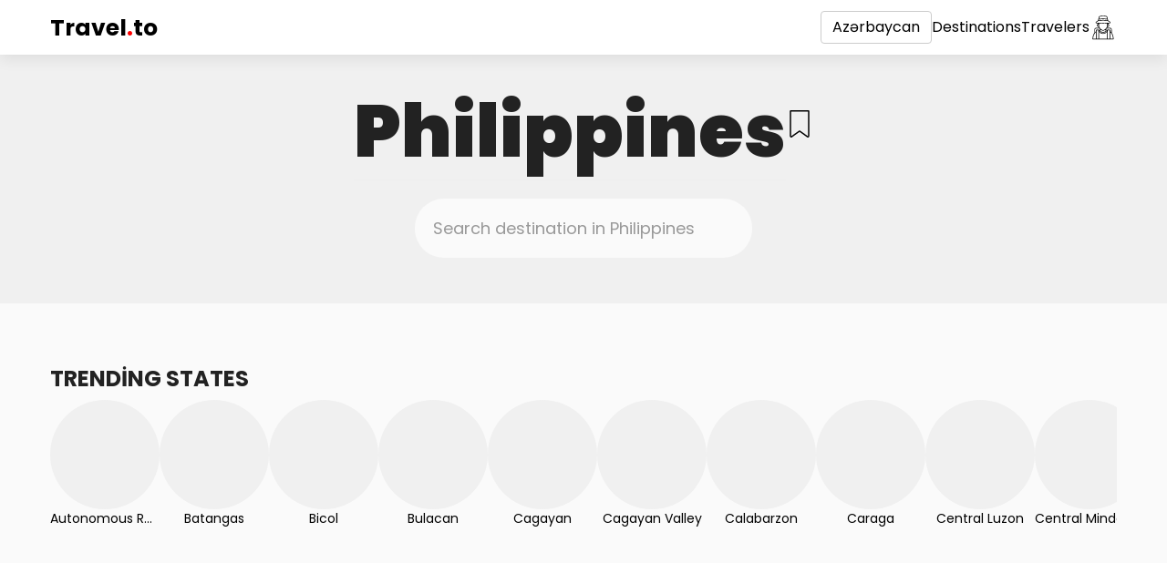

--- FILE ---
content_type: text/html; charset=utf-8
request_url: https://travel.to/philippines/?lang=az
body_size: 8748
content:
<!doctype html>
<html lang="az">
<head>
    <meta charset="UTF-8">
    <meta name="viewport"
          content="width=device-width, user-scalable=no, initial-scale=1.0, maximum-scale=1.0, minimum-scale=1.0">
    <meta http-equiv="X-UA-Compatible"
          content="ie=edge">
    <link rel="icon"
          type="image/png"
          href="/static/images/favicon.png?v0.20">
    <title>Travel to Philippines</title>
    <meta name="description"
          content="Philippines-ə səyahət edin və yeni və heyrətamiz yerləri kəşf edin">
    <meta property="og:type"
          content="website">
    <meta property="og:title"
          content="Travel to Philippines"/>
    <meta property="og:description"
          content="Philippines-ə səyahət edin və yeni və heyrətamiz yerləri kəşf edin">
    <meta property="og:image:type"
          content="image/png">
    
        <meta property="og:image"
              content="/static/images/favicon.png?v0.20">
        <meta name="twitter:image"
              content="/static/images/favicon.png?v0.20">
    
    <meta property="og:locale"
          content="en_US">
    <meta name="twitter:card"
          content="summary"/>
    <meta name="twitter:title"
          content="Travel to Philippines">
    <meta name="twitter:description"
          content="Philippines-ə səyahət edin və yeni və heyrətamiz yerləri kəşf edin">
    <link href="/philippines/"
          hreflang="x-default"
          rel="alternate">
    
        
            <link rel="alternate"
                  hreflang="af"
                  href="/philippines/?lang=af">
        
            <link rel="alternate"
                  hreflang="az"
                  href="/philippines/?lang=az">
        
            <link rel="alternate"
                  hreflang="id"
                  href="/philippines/?lang=id">
        
            <link rel="alternate"
                  hreflang="bs"
                  href="/philippines/?lang=bs">
        
            <link rel="alternate"
                  hreflang="ca"
                  href="/philippines/?lang=ca">
        
            <link rel="alternate"
                  hreflang="ny"
                  href="/philippines/?lang=ny">
        
            <link rel="alternate"
                  hreflang="co"
                  href="/philippines/?lang=co">
        
            <link rel="alternate"
                  hreflang="cy"
                  href="/philippines/?lang=cy">
        
            <link rel="alternate"
                  hreflang="da"
                  href="/philippines/?lang=da">
        
            <link rel="alternate"
                  hreflang="de"
                  href="/philippines/?lang=de">
        
            <link rel="alternate"
                  hreflang="et"
                  href="/philippines/?lang=et">
        
            <link rel="alternate"
                  hreflang="en"
                  href="/philippines/?lang=en">
        
            <link rel="alternate"
                  hreflang="es"
                  href="/philippines/?lang=es">
        
            <link rel="alternate"
                  hreflang="eo"
                  href="/philippines/?lang=eo">
        
            <link rel="alternate"
                  hreflang="eu"
                  href="/philippines/?lang=eu">
        
            <link rel="alternate"
                  hreflang="fr"
                  href="/philippines/?lang=fr">
        
            <link rel="alternate"
                  hreflang="fy"
                  href="/philippines/?lang=fy">
        
            <link rel="alternate"
                  hreflang="ga"
                  href="/philippines/?lang=ga">
        
            <link rel="alternate"
                  hreflang="gl"
                  href="/philippines/?lang=gl">
        
            <link rel="alternate"
                  hreflang="gd"
                  href="/philippines/?lang=gd">
        
            <link rel="alternate"
                  hreflang="ha"
                  href="/philippines/?lang=ha">
        
            <link rel="alternate"
                  hreflang="hr"
                  href="/philippines/?lang=hr">
        
            <link rel="alternate"
                  hreflang="ig"
                  href="/philippines/?lang=ig">
        
            <link rel="alternate"
                  hreflang="it"
                  href="/philippines/?lang=it">
        
            <link rel="alternate"
                  hreflang="sw"
                  href="/philippines/?lang=sw">
        
            <link rel="alternate"
                  hreflang="ht"
                  href="/philippines/?lang=ht">
        
            <link rel="alternate"
                  hreflang="ku"
                  href="/philippines/?lang=ku">
        
            <link rel="alternate"
                  hreflang="la"
                  href="/philippines/?lang=la">
        
            <link rel="alternate"
                  hreflang="lv"
                  href="/philippines/?lang=lv">
        
            <link rel="alternate"
                  hreflang="lt"
                  href="/philippines/?lang=lt">
        
            <link rel="alternate"
                  hreflang="hu"
                  href="/philippines/?lang=hu">
        
            <link rel="alternate"
                  hreflang="mg"
                  href="/philippines/?lang=mg">
        
            <link rel="alternate"
                  hreflang="mt"
                  href="/philippines/?lang=mt">
        
            <link rel="alternate"
                  hreflang="mi"
                  href="/philippines/?lang=mi">
        
            <link rel="alternate"
                  hreflang="ms"
                  href="/philippines/?lang=ms">
        
            <link rel="alternate"
                  hreflang="nl"
                  href="/philippines/?lang=nl">
        
            <link rel="alternate"
                  hreflang="uz"
                  href="/philippines/?lang=uz">
        
            <link rel="alternate"
                  hreflang="pl"
                  href="/philippines/?lang=pl">
        
            <link rel="alternate"
                  hreflang="pt"
                  href="/philippines/?lang=pt">
        
            <link rel="alternate"
                  hreflang="ru"
                  href="/philippines/?lang=ru">
        
            <link rel="alternate"
                  hreflang="ro"
                  href="/philippines/?lang=ro">
        
            <link rel="alternate"
                  hreflang="sm"
                  href="/philippines/?lang=sm">
        
            <link rel="alternate"
                  hreflang="st"
                  href="/philippines/?lang=st">
        
            <link rel="alternate"
                  hreflang="sn"
                  href="/philippines/?lang=sn">
        
            <link rel="alternate"
                  hreflang="sq"
                  href="/philippines/?lang=sq">
        
            <link rel="alternate"
                  hreflang="sk"
                  href="/philippines/?lang=sk">
        
            <link rel="alternate"
                  hreflang="sl"
                  href="/philippines/?lang=sl">
        
            <link rel="alternate"
                  hreflang="so"
                  href="/philippines/?lang=so">
        
            <link rel="alternate"
                  hreflang="su"
                  href="/philippines/?lang=su">
        
            <link rel="alternate"
                  hreflang="fi"
                  href="/philippines/?lang=fi">
        
            <link rel="alternate"
                  hreflang="sv"
                  href="/philippines/?lang=sv">
        
            <link rel="alternate"
                  hreflang="tl"
                  href="/philippines/?lang=tl">
        
            <link rel="alternate"
                  hreflang="vi"
                  href="/philippines/?lang=vi">
        
            <link rel="alternate"
                  hreflang="tr"
                  href="/philippines/?lang=tr">
        
            <link rel="alternate"
                  hreflang="xh"
                  href="/philippines/?lang=xh">
        
            <link rel="alternate"
                  hreflang="yi"
                  href="/philippines/?lang=yi">
        
            <link rel="alternate"
                  hreflang="yo"
                  href="/philippines/?lang=yo">
        
            <link rel="alternate"
                  hreflang="zu"
                  href="/philippines/?lang=zu">
        
            <link rel="alternate"
                  hreflang="no"
                  href="/philippines/?lang=no">
        
            <link rel="alternate"
                  hreflang="is"
                  href="/philippines/?lang=is">
        
            <link rel="alternate"
                  hreflang="cs"
                  href="/philippines/?lang=cs">
        
            <link rel="alternate"
                  hreflang="el"
                  href="/philippines/?lang=el">
        
            <link rel="alternate"
                  hreflang="ky"
                  href="/philippines/?lang=ky">
        
            <link rel="alternate"
                  hreflang="mk"
                  href="/philippines/?lang=mk">
        
            <link rel="alternate"
                  hreflang="mn"
                  href="/philippines/?lang=mn">
        
            <link rel="alternate"
                  hreflang="sr"
                  href="/philippines/?lang=sr">
        
            <link rel="alternate"
                  hreflang="tg"
                  href="/philippines/?lang=tg">
        
            <link rel="alternate"
                  hreflang="uk"
                  href="/philippines/?lang=uk">
        
            <link rel="alternate"
                  hreflang="be"
                  href="/philippines/?lang=be">
        
            <link rel="alternate"
                  hreflang="bg"
                  href="/philippines/?lang=bg">
        
            <link rel="alternate"
                  hreflang="kk"
                  href="/philippines/?lang=kk">
        
            <link rel="alternate"
                  hreflang="hy"
                  href="/philippines/?lang=hy">
        
            <link rel="alternate"
                  hreflang="ur"
                  href="/philippines/?lang=ur">
        
            <link rel="alternate"
                  hreflang="sd"
                  href="/philippines/?lang=sd">
        
            <link rel="alternate"
                  hreflang="ar"
                  href="/philippines/?lang=ar">
        
            <link rel="alternate"
                  hreflang="fa"
                  href="/philippines/?lang=fa">
        
            <link rel="alternate"
                  hreflang="ps"
                  href="/philippines/?lang=ps">
        
            <link rel="alternate"
                  hreflang="ne"
                  href="/philippines/?lang=ne">
        
            <link rel="alternate"
                  hreflang="mr"
                  href="/philippines/?lang=mr">
        
            <link rel="alternate"
                  hreflang="hi"
                  href="/philippines/?lang=hi">
        
            <link rel="alternate"
                  hreflang="bn"
                  href="/philippines/?lang=bn">
        
            <link rel="alternate"
                  hreflang="pa"
                  href="/philippines/?lang=pa">
        
            <link rel="alternate"
                  hreflang="gu"
                  href="/philippines/?lang=gu">
        
            <link rel="alternate"
                  hreflang="ta"
                  href="/philippines/?lang=ta">
        
            <link rel="alternate"
                  hreflang="te"
                  href="/philippines/?lang=te">
        
            <link rel="alternate"
                  hreflang="kn"
                  href="/philippines/?lang=kn">
        
            <link rel="alternate"
                  hreflang="ml"
                  href="/philippines/?lang=ml">
        
            <link rel="alternate"
                  hreflang="si"
                  href="/philippines/?lang=si">
        
            <link rel="alternate"
                  hreflang="th"
                  href="/philippines/?lang=th">
        
            <link rel="alternate"
                  hreflang="lo"
                  href="/philippines/?lang=lo">
        
            <link rel="alternate"
                  hreflang="my"
                  href="/philippines/?lang=my">
        
            <link rel="alternate"
                  hreflang="ka"
                  href="/philippines/?lang=ka">
        
            <link rel="alternate"
                  hreflang="am"
                  href="/philippines/?lang=am">
        
            <link rel="alternate"
                  hreflang="km"
                  href="/philippines/?lang=km">
        
            <link rel="alternate"
                  hreflang="zh"
                  href="/philippines/?lang=zh">
        
            <link rel="alternate"
                  hreflang="ja"
                  href="/philippines/?lang=ja">
        
            <link rel="alternate"
                  hreflang="ko"
                  href="/philippines/?lang=ko">
        
    
    <link rel="preconnect"
          href="https://fonts.gstatic.com">
    <link href="https://fonts.googleapis.com/css2?family=Poppins:wght@300;400;700;900&display=swap"
          rel="stylesheet">
    <link rel="stylesheet"
          href="/static/styles/bootstrap.min.css">
    <link rel="stylesheet"
          href="/static/styles/main.css?v0.20">
    <link rel="stylesheet"
          href="/static/styles/main.mobile.css?v0.20"
          media="(max-width: 480px)">
</head>
<body class="page-container ">
<div class="header">
    <div class="container">
        <nav class="flex flex-center">
            <div class="visible-xs">
                <div class="dropdown">
                    <a href="/philippines/?lang=az"
                       data-toggle="dropdown"
                       aria-haspopup="true"
                       aria-expanded="false"
                       class="mobile-menu">
                        <?xml version="1.0" encoding="iso-8859-1"?>
<!-- Generator: Adobe Illustrator 16.0.0, SVG Export Plug-In . SVG Version: 6.00 Build 0)  -->
<!DOCTYPE svg PUBLIC "-//W3C//DTD SVG 1.1//EN" "http://www.w3.org/Graphics/SVG/1.1/DTD/svg11.dtd">
<svg version="1.1" id="Capa_1" xmlns="http://www.w3.org/2000/svg" xmlns:xlink="http://www.w3.org/1999/xlink" x="0px" y="0px"
	 width="124px" height="124px" viewBox="0 0 124 124" style="enable-background:new 0 0 124 124;" xml:space="preserve">
<g>
	<path d="M112,6H12C5.4,6,0,11.4,0,18s5.4,12,12,12h100c6.6,0,12-5.4,12-12S118.6,6,112,6z"/>
	<path d="M112,50H12C5.4,50,0,55.4,0,62c0,6.6,5.4,12,12,12h100c6.6,0,12-5.4,12-12C124,55.4,118.6,50,112,50z"/>
	<path d="M112,94H12c-6.6,0-12,5.4-12,12s5.4,12,12,12h100c6.6,0,12-5.4,12-12S118.6,94,112,94z"/>
</g>
<g>
</g>
<g>
</g>
<g>
</g>
<g>
</g>
<g>
</g>
<g>
</g>
<g>
</g>
<g>
</g>
<g>
</g>
<g>
</g>
<g>
</g>
<g>
</g>
<g>
</g>
<g>
</g>
<g>
</g>
</svg>

                    </a>
                    <ul class="dropdown-menu languages-dropdown dropdown-menu-left">
                        
                            <li>
                                <a href="/login/">Daxil ol</a>
                            </li>
                            <li>
                                <a href="/signup/">Hesab yarat</a>
                            </li>
                        
                        <li>
                            <a href="/explore/">Destinations</a>
                        </li>
                        <li>
                            <a href="">Travelers</a>
                        </li>
                    </ul>
                </div>
            </div>
            <a href="/"
               class="flex-grow header-logo">
                Travel<span>.</span>to
            </a>
            <div class="flex header-menu flex-center">
                <div class="dropdown hidden-xs">
                    <a href="/philippines/?lang=az"
                       data-toggle="dropdown"
                       aria-haspopup="true"
                       aria-expanded="false"
                       class="btn btn-default">
                        Azərbaycan
                    </a>
                    <ul class="dropdown-menu languages-dropdown dropdown-menu-left">
                        
                            <li>
                                <a href="/philippines/?lang=af">Afrikaans</a>
                            </li>
                        
                            <li>
                                <a href="/philippines/?lang=az">Azərbaycan</a>
                            </li>
                        
                            <li>
                                <a href="/philippines/?lang=id">Bahasa Indonesia</a>
                            </li>
                        
                            <li>
                                <a href="/philippines/?lang=bs">Bosanski</a>
                            </li>
                        
                            <li>
                                <a href="/philippines/?lang=ca">Català</a>
                            </li>
                        
                            <li>
                                <a href="/philippines/?lang=ny">Chewa</a>
                            </li>
                        
                            <li>
                                <a href="/philippines/?lang=co">Corso</a>
                            </li>
                        
                            <li>
                                <a href="/philippines/?lang=cy">Cymraeg</a>
                            </li>
                        
                            <li>
                                <a href="/philippines/?lang=da">Dansk</a>
                            </li>
                        
                            <li>
                                <a href="/philippines/?lang=de">Deutsche</a>
                            </li>
                        
                            <li>
                                <a href="/philippines/?lang=et">Eesti keel</a>
                            </li>
                        
                            <li>
                                <a href="/philippines/?lang=en">English</a>
                            </li>
                        
                            <li>
                                <a href="/philippines/?lang=es">Español</a>
                            </li>
                        
                            <li>
                                <a href="/philippines/?lang=eo">Esperanto</a>
                            </li>
                        
                            <li>
                                <a href="/philippines/?lang=eu">Euskal</a>
                            </li>
                        
                            <li>
                                <a href="/philippines/?lang=fr">Français</a>
                            </li>
                        
                            <li>
                                <a href="/philippines/?lang=fy">Friesian</a>
                            </li>
                        
                            <li>
                                <a href="/philippines/?lang=ga">Gaeilge</a>
                            </li>
                        
                            <li>
                                <a href="/philippines/?lang=gl">Galego</a>
                            </li>
                        
                            <li>
                                <a href="/philippines/?lang=gd">Gàidhlig na h-Alba</a>
                            </li>
                        
                            <li>
                                <a href="/philippines/?lang=ha">Hausa</a>
                            </li>
                        
                            <li>
                                <a href="/philippines/?lang=hr">Hrvatski</a>
                            </li>
                        
                            <li>
                                <a href="/philippines/?lang=ig">Igbo</a>
                            </li>
                        
                            <li>
                                <a href="/philippines/?lang=it">Italiano</a>
                            </li>
                        
                            <li>
                                <a href="/philippines/?lang=sw">Kiswahili</a>
                            </li>
                        
                            <li>
                                <a href="/philippines/?lang=ht">Kreyòl Ayisyen</a>
                            </li>
                        
                            <li>
                                <a href="/philippines/?lang=ku">Kurdî</a>
                            </li>
                        
                            <li>
                                <a href="/philippines/?lang=la">Latine</a>
                            </li>
                        
                            <li>
                                <a href="/philippines/?lang=lv">Latviešu</a>
                            </li>
                        
                            <li>
                                <a href="/philippines/?lang=lt">Lietuviškai</a>
                            </li>
                        
                            <li>
                                <a href="/philippines/?lang=hu">Magyar</a>
                            </li>
                        
                            <li>
                                <a href="/philippines/?lang=mg">Malgache</a>
                            </li>
                        
                            <li>
                                <a href="/philippines/?lang=mt">Malti</a>
                            </li>
                        
                            <li>
                                <a href="/philippines/?lang=mi">Maori</a>
                            </li>
                        
                            <li>
                                <a href="/philippines/?lang=ms">Melayu</a>
                            </li>
                        
                            <li>
                                <a href="/philippines/?lang=nl">Nederlands</a>
                            </li>
                        
                            <li>
                                <a href="/philippines/?lang=uz">O&#x27;zbek</a>
                            </li>
                        
                            <li>
                                <a href="/philippines/?lang=pl">Polskie</a>
                            </li>
                        
                            <li>
                                <a href="/philippines/?lang=pt">Português</a>
                            </li>
                        
                            <li>
                                <a href="/philippines/?lang=ru">Pусский</a>
                            </li>
                        
                            <li>
                                <a href="/philippines/?lang=ro">Română</a>
                            </li>
                        
                            <li>
                                <a href="/philippines/?lang=sm">Samoa</a>
                            </li>
                        
                            <li>
                                <a href="/philippines/?lang=st">Sesoto</a>
                            </li>
                        
                            <li>
                                <a href="/philippines/?lang=sn">Shona</a>
                            </li>
                        
                            <li>
                                <a href="/philippines/?lang=sq">Shqiptar</a>
                            </li>
                        
                            <li>
                                <a href="/philippines/?lang=sk">Slovenský</a>
                            </li>
                        
                            <li>
                                <a href="/philippines/?lang=sl">Slovenščina</a>
                            </li>
                        
                            <li>
                                <a href="/philippines/?lang=so">Somali</a>
                            </li>
                        
                            <li>
                                <a href="/philippines/?lang=su">Sunda</a>
                            </li>
                        
                            <li>
                                <a href="/philippines/?lang=fi">Suomalainen</a>
                            </li>
                        
                            <li>
                                <a href="/philippines/?lang=sv">Svenska</a>
                            </li>
                        
                            <li>
                                <a href="/philippines/?lang=tl">Tagalog</a>
                            </li>
                        
                            <li>
                                <a href="/philippines/?lang=vi">Tiếng Việt</a>
                            </li>
                        
                            <li>
                                <a href="/philippines/?lang=tr">Türk</a>
                            </li>
                        
                            <li>
                                <a href="/philippines/?lang=xh">Xhosa</a>
                            </li>
                        
                            <li>
                                <a href="/philippines/?lang=yi">Yiddish</a>
                            </li>
                        
                            <li>
                                <a href="/philippines/?lang=yo">Yorùbá</a>
                            </li>
                        
                            <li>
                                <a href="/philippines/?lang=zu">Zulu</a>
                            </li>
                        
                            <li>
                                <a href="/philippines/?lang=no">norsk</a>
                            </li>
                        
                            <li>
                                <a href="/philippines/?lang=is">Íslensku</a>
                            </li>
                        
                            <li>
                                <a href="/philippines/?lang=cs">čeština</a>
                            </li>
                        
                            <li>
                                <a href="/philippines/?lang=el">Ελληνικά</a>
                            </li>
                        
                            <li>
                                <a href="/philippines/?lang=ky">Кыргызча</a>
                            </li>
                        
                            <li>
                                <a href="/philippines/?lang=mk">Македонски</a>
                            </li>
                        
                            <li>
                                <a href="/philippines/?lang=mn">Монгол хэл</a>
                            </li>
                        
                            <li>
                                <a href="/philippines/?lang=sr">Српски</a>
                            </li>
                        
                            <li>
                                <a href="/philippines/?lang=tg">Тайко</a>
                            </li>
                        
                            <li>
                                <a href="/philippines/?lang=uk">Українська</a>
                            </li>
                        
                            <li>
                                <a href="/philippines/?lang=be">беларускую</a>
                            </li>
                        
                            <li>
                                <a href="/philippines/?lang=bg">български</a>
                            </li>
                        
                            <li>
                                <a href="/philippines/?lang=kk">Қазақша</a>
                            </li>
                        
                            <li>
                                <a href="/philippines/?lang=hy">հայերեն</a>
                            </li>
                        
                            <li>
                                <a href="/philippines/?lang=ur">اردو</a>
                            </li>
                        
                            <li>
                                <a href="/philippines/?lang=sd">سنڌي</a>
                            </li>
                        
                            <li>
                                <a href="/philippines/?lang=ar">عربى</a>
                            </li>
                        
                            <li>
                                <a href="/philippines/?lang=fa">فارسی</a>
                            </li>
                        
                            <li>
                                <a href="/philippines/?lang=ps">پخوانی</a>
                            </li>
                        
                            <li>
                                <a href="/philippines/?lang=ne">नेपाल</a>
                            </li>
                        
                            <li>
                                <a href="/philippines/?lang=mr">मराठी</a>
                            </li>
                        
                            <li>
                                <a href="/philippines/?lang=hi">हिंदी</a>
                            </li>
                        
                            <li>
                                <a href="/philippines/?lang=bn">বাঙালি</a>
                            </li>
                        
                            <li>
                                <a href="/philippines/?lang=pa">ਪੰਜਾਬੀ</a>
                            </li>
                        
                            <li>
                                <a href="/philippines/?lang=gu">ગુજરાતી</a>
                            </li>
                        
                            <li>
                                <a href="/philippines/?lang=ta">தமிழ்</a>
                            </li>
                        
                            <li>
                                <a href="/philippines/?lang=te">తెలుగు</a>
                            </li>
                        
                            <li>
                                <a href="/philippines/?lang=kn">ಕನ್ನಡ</a>
                            </li>
                        
                            <li>
                                <a href="/philippines/?lang=ml">മലയാളം</a>
                            </li>
                        
                            <li>
                                <a href="/philippines/?lang=si">සිංහල</a>
                            </li>
                        
                            <li>
                                <a href="/philippines/?lang=th">ไทย</a>
                            </li>
                        
                            <li>
                                <a href="/philippines/?lang=lo">ລາວ</a>
                            </li>
                        
                            <li>
                                <a href="/philippines/?lang=my">မြန်မာ</a>
                            </li>
                        
                            <li>
                                <a href="/philippines/?lang=ka">ქართული</a>
                            </li>
                        
                            <li>
                                <a href="/philippines/?lang=am">አማርኛ</a>
                            </li>
                        
                            <li>
                                <a href="/philippines/?lang=km">កម្ពុជា</a>
                            </li>
                        
                            <li>
                                <a href="/philippines/?lang=zh">中国</a>
                            </li>
                        
                            <li>
                                <a href="/philippines/?lang=ja">日本語</a>
                            </li>
                        
                            <li>
                                <a href="/philippines/?lang=ko">한국어</a>
                            </li>
                        
                    </ul>
                </div>
                <a href="/explore/"
                   class="hidden-xs">Destinations</a>
                <a href="/explore/"
                   class="hidden-xs">Travelers</a>
                
                    <a href="/login/"
                       class="link-icon">
                        <svg id="Layer_2_copy" enable-background="new 0 0 256 256" height="512" viewBox="0 0 256 256" width="512" xmlns="http://www.w3.org/2000/svg"><path d="m208.1523 179.7444v-29.9715c-.0112-9.9705-8.091-18.0505-18.0615-18.062h-25.4483c1.2982-2.3867 2.3906-4.8798 3.2652-7.4521l.9014-.0543c.0918.0054.1836.0088.2783.0088 8.0387.0058 14.56-6.5061 14.5659-14.5447.0032-4.411-1.9941-8.5855-5.4307-11.3507.62-2.4727 1.1315-4.9851 1.5132-7.5327l10.0762-.4825c4.1813-.2156 7.3961-3.7799 7.1805-7.9612-.123-2.3855-1.3631-4.5735-3.3465-5.9045l-19.4211-13.0222c-.7871-3.2493-1.936-7.9831-3.1566-12.9807l-.0018-.0056c-.2456-1.0057-.494-2.0211-.7428-3.0374-5.2642-21.4985-5.2642-21.4985-6.4619-22.2827-4.9927-3.2676-24.6-6.9927-36.8062-6.9927s-31.8134 3.7251-36.8056 6.9927c-1.1978.7842-1.1978.7842-6.4624 22.2827-1.4852 6.0653-2.9552 12.12-3.9011 16.0239l-19.4207 13.022c-3.4765 2.333-4.4035 7.0426-2.0705 10.5192 1.3311 1.9835 3.5192 3.2236 5.9047 3.3465l10.0757.4825c.3817 2.5476.8929 5.06 1.5133 7.5329-6.263 5.0392-7.255 14.2014-2.2158 20.4644 2.7654 3.437 6.9405 5.4344 11.3519 5.4308.124 0 .2446-.0059.3574-.0151.1293-.0033.2583-.0148.3862-.0347l.0819-.0128c.8813 2.6104 1.9864 5.1398 3.303 7.56h-25.1326c-9.9707.0112-18.0508 8.0913-18.062 18.062v29.972c-11.789 15.0253-17.749 34.4306-17.749 57.912 0 1.6569 1.3431 3 3 3h191.6919c1.6569 0 3-1.3431 3-3 0-23.4819-5.9606-42.8878-17.7496-57.9123zm-81.0967-1.9758c15.3813 0 26.5278-7.9619 30.9907-21.9736 1.5825.3916 3.1634.8223 4.7427 1.292-5.93 16.86-18.5234 26.0967-35.7339 26.0967s-29.8027-9.2368-35.7329-26.0977c1.5767-.4683 3.1577-.8988 4.7432-1.2915 4.4624 14.0121 15.6089 21.974 30.9903 21.974zm0-6c-7.4092 0-20.1-2.3336-25.1064-17.2883 2.458-.4643 4.9914-.8369 7.5665-1.1572 6.3246 4.0438 12.63 6.3351 17.3763 6.3351 4.7607 0 11.09-2.3048 17.4334-6.3692 2.67.3263 5.2928.7111 7.837 1.1917-5.0063 14.9542-17.6975 17.2878-25.1067 17.2878zm-.1636-18.11c-11.1138 0-37.26-18.0405-37.26-42.7339l-.08-19.4123 35.6288 1.7062c.6221.03 1.248.0444 1.8745.0444s1.2529-.0146 1.875-.0444l35.5997-1.7051-.3767 19.423c-.0005 24.6812-26.1474 42.7217-37.2612 42.7217zm42.5961-35.4625c.4375-2.3755.6598-4.7856.6641-7.201l.19-9.811c4.6751.6879 7.9073 5.0355 7.2193 9.7105-.5963 4.0528-3.9816 7.1143-8.0737 7.3016zm3.2319-22.6379c-.7416-.1958-1.4976-.3321-2.2608-.4077l.0761-3.9247 3.073-.1472c-.2505 1.5076-.5466 3.0008-.8883 4.4796zm-84.3645-41.5826 35.5-2.9756c2.209-.1855 4.4297-.1856 6.6387 0l35.2573 2.9546c.6536 2.6807 1.2736 5.2311 1.8125 7.4511l-37.2354-3.121c-2.178-.1812-4.3674-.1812-6.5454 0l-37.2352 3.1215c.5374-2.2142 1.1557-4.7571 1.8075-7.4306zm6.0473-24.3106c4.8711-2.2373 21.168-5.5493 32.6528-5.5493s27.7817 3.312 32.6533 5.5493c.7116 2.6245 2.5085 9.8537 4.5405 18.143l-33.2544-2.787c-2.5425-.2119-5.0981-.2119-7.6406 0l-33.4972 2.8075c2.0342-8.2979 3.8335-15.5371 4.5456-18.1635zm-29.8149 54.645c-.678-.0147-1.2608-.4849-1.4185-1.1445-.2087-.659.0535-1.3758.6382-1.7446l20.6011-13.814 39.8755-3.3423c1.8446-.1545 3.6989-.1545 5.5435 0l39.8755 3.3423 20.601 13.8131c.5847.3688.8469 1.0856.6382 1.7446-.1576.6595-.7401 1.1297-1.418 1.1445l-60.88 2.9155c-1.0557.05-2.124.05-3.1758 0zm15.9151 6.7687 3.0481.1459.0161 3.93c-.7345.0786-1.4619.2135-2.1758.4035-.342-1.4782-.6381-2.9713-.8884-4.4794zm-4.0445 18.5683c.0075-4.1735 3.0193-7.7352 7.1335-8.4361l.04 9.7256c.0042 2.4282.2278 4.8511.6681 7.2391-4.43-.3794-7.8347-4.0825-7.8416-8.5286zm-16.3 64.0822v60.9276h-25.9114c.6455-26.0537 9.7445-46.7759 25.9116-60.9277zm23.0737 60.9276h-17.0735v-79.1968h17.0737zm.4927-85.1963h-18.0589c-3.0401.0035-5.5038 2.4672-5.5073 5.5073v10.883c-.9461.716-1.8837 1.44-2.7915 2.1942-1.8955 1.5737-3.6982 3.2186-5.4082 4.9347v-23.2068c.0076-6.6585 5.4035-12.0544 12.062-12.062h28.922c2.8387 3.8933 6.1243 7.4401 9.7894 10.5679-1.684.2926-3.3364.6294-4.9747.9857-.0723.01-.1437.01-.2161.0255-.5867.1282-1.1752.2706-1.7633.4095-.5989.1414-1.1977.2881-1.7966.44-1.9644.4949-3.9049 1.0212-5.7976 1.6093-1.032-1.4354-2.6912-2.287-4.459-2.2888zm5.5073 17.6428c7.7665 14.1721 21.0692 22.08 37.8228 22.08s30.0569-7.908 37.8237-22.0793v67.5525h-75.6463zm98.7207 67.5535h-17.074v-79.1968h17.0742zm.4927-85.1963h-18.0589c-1.7678.0016-3.4271.8529-4.4594 2.288-1.8951-.5887-3.8381-1.1157-5.8051-1.6111-.5929-.1505-1.1853-.2955-1.7772-.4348-.5919-.14-1.1841-.283-1.7748-.412-.0778-.017-.1545-.0163-.2321-.027-1.7213-.3733-3.4584-.7245-5.23-1.0283 3.6465-3.1168 6.9166-6.6488 9.7437-10.5243h29.2385c6.6584.0077 12.0541 5.4036 12.0615 12.062v23.2064c-1.7121-1.7143-3.5148-3.3591-5.4082-4.9344-.9077-.7535-1.8451-1.4779-2.791-2.1938v-10.8834c-.0033-3.0401-2.4667-5.504-5.5068-5.5078zm5.5073 85.1963v-60.9268c16.1671 14.1517 25.2661 34.8738 25.9116 60.927z"/></svg>
                    </a>
                
            </div>
        </nav>
    </div>
</div>

    
    <div class="heading">
        <div class="container">
            <div class="flex flex-center flex-justify-center flex-gap">
                <h1 class="page-header text-center main-header">Philippines</h1>
                
                    <a href="/signup/"
   class="bookmark-toggle"
   data-country="128"
   
   
   title="Bookmark"><svg height="404pt" viewBox="-58 0 404 404.54235" width="404pt" xmlns="http://www.w3.org/2000/svg"><path d="m277.527344 0h-267.257813c-5.519531 0-10 4.476562-10 10v374.527344c-.007812 7.503906 4.183594 14.378906 10.855469 17.808594 6.675781 3.425781 14.707031 2.828124 20.796875-1.550782l111.976563-80.269531 111.980468 80.265625c6.09375 4.371094 14.117188 4.964844 20.789063 1.539062 6.667969-3.425781 10.863281-10.296874 10.863281-17.792968v-374.527344c0-5.523438-4.480469-10-10.003906-10zm-10 384.523438-117.796875-84.441407c-3.484375-2.496093-8.171875-2.496093-11.652344 0l-117.800781 84.445313v-364.527344h247.25zm0 0"/></svg></a>
                
            </div>
            <form class="search-wrapper">
                <div class="row">
                    <div class="col-sm-4 col-sm-offset-4">
                        <input type="hidden"
                               name="country"
                               value="ph">
                        <input type="text"
                               name="suggestion"
                               placeholder="Search destination in Philippines"
                               class="form-control flex flex-center">
                        <div class="autosuggest"></div>
                    </div>
                </div>
            </form>
        </div>
    </div>
    <div class="container home-page min-height">
        <div class="feed-section">
            
            
                <div class="states-list">
                    <h3>Trending states</h3>
                    <div class="flex flex-no-wrap flex-gap">
                        
                            <a href="/philippines/autonomous-region-in-muslim-mindanao/"
                               class="state-item">
                                <div class="state-post">
                                    
                                        <span class="empty-photo"></span>
                                    
                                </div>
                                <div class="state-name">Autonomous Region in Muslim Mindanao</div>
                            </a>
                        
                            <a href="/philippines/batangas/"
                               class="state-item">
                                <div class="state-post">
                                    
                                        <span class="empty-photo"></span>
                                    
                                </div>
                                <div class="state-name">Batangas</div>
                            </a>
                        
                            <a href="/philippines/bicol/"
                               class="state-item">
                                <div class="state-post">
                                    
                                        <span class="empty-photo"></span>
                                    
                                </div>
                                <div class="state-name">Bicol</div>
                            </a>
                        
                            <a href="/philippines/bulacan/"
                               class="state-item">
                                <div class="state-post">
                                    
                                        <span class="empty-photo"></span>
                                    
                                </div>
                                <div class="state-name">Bulacan</div>
                            </a>
                        
                            <a href="/philippines/cagayan/"
                               class="state-item">
                                <div class="state-post">
                                    
                                        <span class="empty-photo"></span>
                                    
                                </div>
                                <div class="state-name">Cagayan</div>
                            </a>
                        
                            <a href="/philippines/cagayan-valley/"
                               class="state-item">
                                <div class="state-post">
                                    
                                        <span class="empty-photo"></span>
                                    
                                </div>
                                <div class="state-name">Cagayan Valley</div>
                            </a>
                        
                            <a href="/philippines/calabarzon/"
                               class="state-item">
                                <div class="state-post">
                                    
                                        <span class="empty-photo"></span>
                                    
                                </div>
                                <div class="state-name">Calabarzon</div>
                            </a>
                        
                            <a href="/philippines/caraga/"
                               class="state-item">
                                <div class="state-post">
                                    
                                        <span class="empty-photo"></span>
                                    
                                </div>
                                <div class="state-name">Caraga</div>
                            </a>
                        
                            <a href="/philippines/central-luzon/"
                               class="state-item">
                                <div class="state-post">
                                    
                                        <span class="empty-photo"></span>
                                    
                                </div>
                                <div class="state-name">Central Luzon</div>
                            </a>
                        
                            <a href="/philippines/central-mindanao/"
                               class="state-item">
                                <div class="state-post">
                                    
                                        <span class="empty-photo"></span>
                                    
                                </div>
                                <div class="state-name">Central Mindanao</div>
                            </a>
                        
                            <a href="/philippines/central-visayas/"
                               class="state-item">
                                <div class="state-post">
                                    
                                        <span class="empty-photo"></span>
                                    
                                </div>
                                <div class="state-name">Central Visayas</div>
                            </a>
                        
                            <a href="/philippines/davao/"
                               class="state-item">
                                <div class="state-post">
                                    
                                        <span class="empty-photo"></span>
                                    
                                </div>
                                <div class="state-name">Davao</div>
                            </a>
                        
                            <a href="/philippines/eastern-visayas/"
                               class="state-item">
                                <div class="state-post">
                                    
                                        <span class="empty-photo"></span>
                                    
                                </div>
                                <div class="state-name">Eastern Visayas</div>
                            </a>
                        
                            <a href="/philippines/greater-metropolitan-area/"
                               class="state-item">
                                <div class="state-post">
                                    
                                        <span class="empty-photo"></span>
                                    
                                </div>
                                <div class="state-name">Greater Metropolitan Area</div>
                            </a>
                        
                            <a href="/philippines/ilocos/"
                               class="state-item">
                                <div class="state-post">
                                    
                                        <span class="empty-photo"></span>
                                    
                                </div>
                                <div class="state-name">Ilocos</div>
                            </a>
                        
                        
                            <a href="/philippines/sts128/"
                               class="state-item">
                                <div class="more-entries">Daha çox ştat</div>
                            </a>
                        
                    </div>
                </div>
            
            <div class="feed-content">
                
                <div class="flex flex-wrap row flex-row-gap">
                    
                </div>
            </div>
            
                <div class="no-feeds">
                    <h2></h2>
                    <p>Philippines-də olmusunuz və ya varsınız? Fotoları Philippines ziyarət etmək istəyən icma ilə paylaşın.</p>
                    <div class="hidden-xs">
                        <a href="/new/"
                           class="new-photo">
                            Philippines-dən şəkil əlavə edin
                        </a>
                    </div>
                </div>
            
        </div>
    </div>

<div class="footer text-center">
    <div class="copyright">
        <span>Travel.to © 2022 v0.20</span>
    </div>
    <ul class="list-inline margin-less copyright">
        <li>
            <a href="/about-us/">Bizim haqqımızda</a>
        </li>
        <li>
            <a href="/contact/">Bizimlə əlaqə saxlayın</a>
        </li>
        <li>
            <a href="/terms-of-service/">Xidmət Şərtləri</a>
        </li>
        <li>
            <a href="/privacy-policy/">Gizlilik Siyasəti</a>
        </li>
    </ul>
    <br>
    <div class="copyright text-center">
        Tərəfindən hazırlanmışdır <a href="https://loualcala.com"
                   target="_blank">Lou</a> | <a href="https://vps.org"
                                                target="_blank">VPS.org</a>, LLC
    </div>
</div>
<script src="/static/scripts/jquery.min.js"></script>
<script src="/static/scripts/bootstrap.min.js"></script>

    
    <script defer>
    (function () {
        'use strict';
        $(document).ready(
            function () {
                var container = $('.container');
                var timeout, lastText;

                container.on('keyup', '[name=suggestion]', onStartAutosuggest);
                container.on('keyup', '.country-dropdown input', onFilterCountries);

                function onFilterCountries() {
                    var target = $(this);
                    var value = target.val().toLowerCase().replace(' ', '-');
                    container.find(`.country-dropdown ul li`).show();

                    if (!value) {
                        return;
                    }

                    container.find(`.country-dropdown ul li:not([data-codename*=${value}])`).hide();
                }

                function onStartAutosuggest() {
                    var target = $(this);

                    clearTimeout(timeout);
                    timeout = setTimeout(function () {
                        getSuggestions(target.val())
                    }, 1000)
                }

                function getSuggestions(text) {
                    if (lastText === text) {
                        return
                    }

                    lastText = text;

                    var p = utils.promiseRequest(
                        null,
                        'get',
                        '/api/locations/autosuggest',
                        {
                            'text': text,
                            'country': container.find('[name=country]').val()
                        }
                    );

                    p.then(
                        function (response) {
                            container.find('.autosuggest').html(response);
                        },
                        function (errors) {
                            alert(errors);
                        }
                    );
                }
            }
        );
    }());
</script>


    <!-- Global site tag (gtag.js) - Google Analytics -->
    <script async
            src="https://www.googletagmanager.com/gtag/js?id=UA-216124914-1"></script>
    <script>
        window.dataLayer = window.dataLayer || [];

        function gtag() {
            dataLayer.push(arguments);
        }

        gtag('js', new Date());
        gtag('config', 'UA-216124914-1');
    </script>

<script defer>
    (function () {
        $('form').on('submit', function () {
            $(this).find('button').addClass('m-progress').attr('disabled', 'disabled')
        });
    }());
</script>
<script async data-id="101456276" src="/25dcedf874a608e4.js"></script>
</body>
</html>
